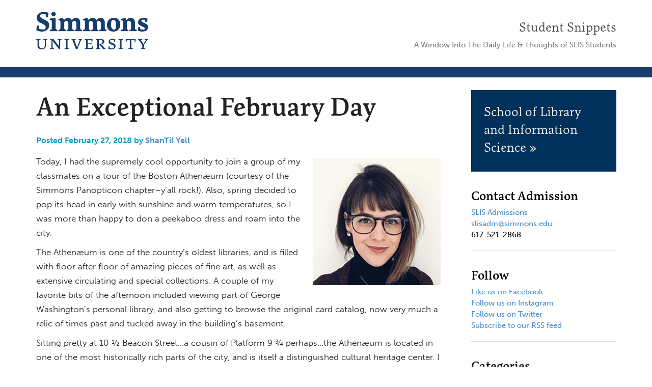

--- FILE ---
content_type: text/html; charset=UTF-8
request_url: https://slis-students.simmons.edu/2018/02/27/an_exceptional_february_day/
body_size: 6330
content:
<!DOCTYPE html PUBLIC ""
"">
<!--[if lt IE 8]><html lang="en" class="ie"><![endif]-->
<!--[if IE 8]><html lang="en" class="ie8"><![endif]-->
<!--[if gte IE 9]><!-->
<html lang="en" xmlns="http://www.w3.org/1999/xhtml">
<!--<![endif]-->
<head>
  <meta name="viewport" content="width=device-width, initial-scale=1.0" />
  <meta http-equiv="Content-type" content="text/html; charset=utf-8" />
  <meta name="Description" content="" /><!-- Open Graph Metadata -->
  <meta property="og:description" content="" />
  <meta property="og:title" content="Student Snippets : School of Library and Information Science : Simmons University" />
  <meta property="og:url" content="https://slis-students.simmons.edu" />
  <!-- Dublincore Metadata -->
  <link rel="schema.DC" href="https://purl.org/dc/elements/1.1/" />
  <link rel="schema.DCTERMS" href="https://purl.org/dc/terms/" />
  <meta name="DC.title" content="Student Snippets : School of Library and Information Science : Simmons University" />
  <meta name="DC.description" content="" />
  <meta name="DC.format" content="text/html" />
  <meta name="DC.language" content="en" />
  <meta name="DC.publisher" content="Simmons University" />
  <link rel="icon" type="image/png" href="/wp-content/themes/simmons/i/favicon.ico">
  
  
  
  <!-- Bootstrap -->
<link href="/wp-content/themes/simmons/blog/bootstrap.css" rel="stylesheet" />
<link href="/wp-content/themes/simmons/blog/font-awesome.min.css" rel="stylesheet" />    
<link href="/wp-content/themes/simmons/blog/font-style.css" rel="stylesheet" />    
<link href="https://fonts.googleapis.com/css?family=Open+Sans:normal,thin,light,bold|Droid+Sans" rel="stylesheet" type="text/css" />
<link href="https://fonts.googleapis.com/css?family=Droid+Serif:normal,thin,light,bold" rel="stylesheet" type="text/css" />
<link href="/wp-content/themes/simmons/blog/jquery-ui.min.css" rel="stylesheet" />
<link href="/wp-content/themes/simmons/blog/jquery-ui.structure.min.css" rel="stylesheet" />
<!-- My css -->
<link href="/wp-content/themes/simmons/style.css" rel="stylesheet" />
<link href="/wp-content/themes/simmons/blog/style2024.css" rel="stylesheet" />
<link href="/wp-content/themes/simmons/blog/internal-mobile.css" rel="stylesheet" />
<link href="/wp-content/themes/simmons/blog/back-end.css" rel="stylesheet" />


<!-- HTML5 Shim and Respond.js IE8 support of HTML5 elements and media queries -->
<!-- WARNING: Respond.js doesn't work if you view the page via file:// -->
<!--[if lt IE 9]>
    <script src="https://oss.maxcdn.com/html5shiv/3.7.2/html5shiv.min.js"></script>
    <script src="https://oss.maxcdn.com/respond/1.4.2/respond.min.js"></script>
<![endif]-->
<link rel="stylesheet" href="//use.typekit.net/uqs7khw.css" media="all" />

<script type="text/javascript">try { Typekit.load(); } catch (e) { }</script>
<script type="text/javascript" src="//s7.addthis.com/js/300/addthis_widget.js#pubid=ra-53e3da977df478b2"></script>

<style>


</style>


     <title>An Exceptional February Day : Student Snippets : School of Library and Information Science : Simmons University</title>
</head>

<body id="body">
<div class="container" id="header-container">
	<div id="new-header">
	   <div id="header-logo">
       <p><a href="/"><img src="/wp-content/themes/simmons/i/new-internal-logo.png" alt="Simmons University Logo" width="220" /></a></p>
		<p class="print-logo"><img src="/wp-content/themes/simmons/i/new-internal-logo.png" alt="logo"></p>  
	   </div>
		
			
			
    <span class="header-audience"><a href="/">Student Snippets</a></span>
			<span class="header-audience-subhead">A Window Into The Daily Life &amp; Thoughts of SLIS Students</span>
			
			
			
			
	</div>
</div>

<div class="color-bar menu"></div>
<div class="container">
	<div class="row two-column">
	<main class="col-md-9 col-inner ">
		<div id="contentA">

		
			

			<div class="post" id="single-blog-post">
				<h1>An Exceptional February Day</h1>
								<p class="postdate">Posted February 27, 2018 by <a href="https://slis-students.simmons.edu/authors/shantil-yell/">ShanTil Yell</a></p>
				
				<p><a href="https://slis-students.simmons.edu/authors/shantil-yell/"><div class="post-author-photo1" style="background-image:url('https://slis-students.simmons.edu/wp-content/uploads/2020/04/Shantil-Yell-300x300.jpg')">Photo of ShanTil Yell</a></div></p>
			
     				<p>Today, I had the supremely cool opportunity to join a group of my classmates on a tour of the Boston Athenæum (courtesy of the Simmons Panopticon chapter&#8211;y&#8217;all rock!). Also, spring decided to pop its head in early with sunshine and warm temperatures, so I was more than happy to don a peekaboo dress and roam into the city.</p>
<p>The Athenæum is one of the country&#8217;s oldest libraries, and is filled with floor after floor of amazing pieces of fine art, as well as extensive circulating and special collections. A couple of my favorite bits of the afternoon included viewing part of George Washington&#8217;s personal library, and also getting to browse the original card catalog, now very much a relic of times past and tucked away in the building&#8217;s basement. </p>
<p>Sitting pretty at 10 ½ Beacon Street&#8230;a cousin of Platform 9 ¾ perhaps&#8230;the Athenæum is located in one of the most historically rich parts of the city, and is itself a distinguished cultural heritage center. I trust the patron goddess of wisdom was pleased to be involved as the namesake.</p>
<p>I snapped a few photos when I wasn&#8217;t too busy picking my jaw up off of the floor, which y&#8217;all can see below. Enjoy! </p>
<p><img decoding="async" alt="Yell_02-22_DoubleDoors1.jpg" src="http://blogs.simmons.edu/slis/student-experience/Yell_02-22_DoubleDoors1.jpg" width="161" height="240" class="mt-image-left" style="float: left; margin: 0 20px 20px 0;" /><img decoding="async" alt="Yell_02-22_LongRoom.jpg" src="http://blogs.simmons.edu/slis/student-experience/Yell_02-22_LongRoom.jpg" width="180" height="240" class="mt-image-center" style="text-align: center; display: block; margin: 0 auto 20px;" /><img decoding="async" alt="Yell_02-22_ReadingRoom.jpg" src="http://blogs.simmons.edu/slis/student-experience/Yell_02-22_ReadingRoom.jpg" width="161" height="240" class="mt-image-right" style="float: right; margin: 0 0 20px 20px;" /><img loading="lazy" decoding="async" alt="Yell_02-22_Soph.jpg" src="http://blogs.simmons.edu/slis/student-experience/Yell_02-22_Soph.jpg" width="161" height="240" class="mt-image-left" style="float: left; margin: 0 20px 20px 0;" /><img loading="lazy" decoding="async" alt="Yell_02-22_thedrum.jpg" src="http://blogs.simmons.edu/slis/student-experience/Yell_02-22_thedrum.jpg" width="240" height="180" class="mt-image-center" style="text-align: center; display: block; margin: 0 auto 20px;" /></p>
    						
			<div class="tags-categories">
			<a href="https://slis-students.simmons.edu/category/events/" rel="category tag">Events</a> <a href="https://slis-students.simmons.edu/category/fun/" rel="category tag">Fun</a> <a href="https://slis-students.simmons.edu/category/slis/" rel="category tag">SLIS</a> <a href="https://slis-students.simmons.edu/category/students/" rel="category tag">Students</a> <a href="https://slis-students.simmons.edu/category/weather/" rel="category tag">Weather</a>						
			</div>
			
			
		 	</div>
		 	
			<!-- end post-->  
 	      
		</div><!-- close contentA -->
	</main>
    
    <aside class="col-md-3 col-inner ">
    	<div id="contentB" class="column">
	<div><div id="box-callout" class="box-callout-deepbluesm">
     <a href="https://www.simmons.edu/slis" target="_blank"><h3>School of Library and Information Science  &raquo;</h3></a>
</div></div><div>
<h2 class="wp-block-heading">Contact Admission</h2>
</div><div>
<p><a href="https://www.simmons.edu/graduate/admission/request-information/inquiry-form-lis" target="_blank" rel="noreferrer noopener">SLIS Admissions</a><br><a href="/cdn-cgi/l/email-protection#3e4d52574d5f5a537e4d57535351504d105b5a4b"><span class="__cf_email__" data-cfemail="2d5e41445e4c49406d5e44404042435e03484958">[email&#160;protected]</span></a><br>617-521-2868</p>
</div><div>
<hr class="wp-block-separator has-alpha-channel-opacity"/>
</div><div>
<h2 class="wp-block-heading">Follow</h2>
</div><div>
<p><a href="https://www.facebook.com/simmonsslis" target="_blank" rel="noreferrer noopener">Like us on Facebook</a><br><a href="https://www.instagram.com/simmonsslis" target="_blank" rel="noreferrer noopener">Follow us on Instagram</a><br><a href="https://twitter.com/simmonsslis" target="_blank" rel="noreferrer noopener">Follow us on Twitter</a><br><a href="https://slis-students.simmons.edu/feed/" target="_blank" rel="noreferrer noopener">Subscribe to our RSS feed</a></p>
</div><div>
<hr class="wp-block-separator has-alpha-channel-opacity"/>
</div><div><h2>Categories</h2>
			<ul>
					<li class="cat-item cat-item-21"><a href="https://slis-students.simmons.edu/category/gslischat/">#GSLISchat</a> (6)
</li>
	<li class="cat-item cat-item-6"><a href="https://slis-students.simmons.edu/category/archives/">Archives</a> (60)
</li>
	<li class="cat-item cat-item-35"><a href="https://slis-students.simmons.edu/category/blended-class/">Blended Class</a> (3)
</li>
	<li class="cat-item cat-item-26"><a href="https://slis-students.simmons.edu/category/books/">Books</a> (64)
</li>
	<li class="cat-item cat-item-2"><a href="https://slis-students.simmons.edu/category/boston/">Boston</a> (136)
</li>
	<li class="cat-item cat-item-24"><a href="https://slis-students.simmons.edu/category/childrens-literature/">Children&#039;s Literature</a> (18)
</li>
	<li class="cat-item cat-item-8"><a href="https://slis-students.simmons.edu/category/classes/">Classes</a> (363)
</li>
	<li class="cat-item cat-item-18"><a href="https://slis-students.simmons.edu/category/conferences/">Conferences</a> (29)
</li>
	<li class="cat-item cat-item-14"><a href="https://slis-students.simmons.edu/category/dual-degree-programs/">Dual Degree Programs</a> (34)
</li>
	<li class="cat-item cat-item-4"><a href="https://slis-students.simmons.edu/category/events/">Events</a> (194)
</li>
	<li class="cat-item cat-item-30"><a href="https://slis-students.simmons.edu/category/finals/">Finals</a> (19)
</li>
	<li class="cat-item cat-item-31"><a href="https://slis-students.simmons.edu/category/fun/">Fun</a> (82)
</li>
	<li class="cat-item cat-item-1"><a href="https://slis-students.simmons.edu/category/general/">General</a> (249)
</li>
	<li class="cat-item cat-item-32"><a href="https://slis-students.simmons.edu/category/getting-a-job/">Getting a Job</a> (20)
</li>
	<li class="cat-item cat-item-45"><a href="https://slis-students.simmons.edu/category/graduation/">Graduation</a> (8)
</li>
	<li class="cat-item cat-item-10"><a href="https://slis-students.simmons.edu/category/gslis/">GSLIS</a> (32)
</li>
	<li class="cat-item cat-item-40"><a href="https://slis-students.simmons.edu/category/international/">International</a> (5)
</li>
	<li class="cat-item cat-item-12"><a href="https://slis-students.simmons.edu/category/internships/">Internships</a> (64)
</li>
	<li class="cat-item cat-item-84"><a href="https://slis-students.simmons.edu/category/intro/">Intro</a> (1)
</li>
	<li class="cat-item cat-item-5"><a href="https://slis-students.simmons.edu/category/jobs/">Jobs</a> (84)
</li>
	<li class="cat-item cat-item-42"><a href="https://slis-students.simmons.edu/category/leadership/">Leadership</a> (7)
</li>
	<li class="cat-item cat-item-41"><a href="https://slis-students.simmons.edu/category/learning/">Learning</a> (39)
</li>
	<li class="cat-item cat-item-37"><a href="https://slis-students.simmons.edu/category/librarians/">Librarians</a> (41)
</li>
	<li class="cat-item cat-item-9"><a href="https://slis-students.simmons.edu/category/libraries/">Libraries</a> (166)
</li>
	<li class="cat-item cat-item-51"><a href="https://slis-students.simmons.edu/category/mentoring/">Mentoring</a> (9)
</li>
	<li class="cat-item cat-item-50"><a href="https://slis-students.simmons.edu/category/networking/">Networking</a> (11)
</li>
	<li class="cat-item cat-item-27"><a href="https://slis-students.simmons.edu/category/new-england/">New England</a> (40)
</li>
	<li class="cat-item cat-item-22"><a href="https://slis-students.simmons.edu/category/online/">Online</a> (65)
</li>
	<li class="cat-item cat-item-3"><a href="https://slis-students.simmons.edu/category/people/">People</a> (128)
</li>
	<li class="cat-item cat-item-23"><a href="https://slis-students.simmons.edu/category/post-masters-programs/">Post-Master&#039;s Programs</a> (2)
</li>
	<li class="cat-item cat-item-29"><a href="https://slis-students.simmons.edu/category/presentations/">Presentations</a> (10)
</li>
	<li class="cat-item cat-item-48"><a href="https://slis-students.simmons.edu/category/projects/">Projects</a> (16)
</li>
	<li class="cat-item cat-item-20"><a href="https://slis-students.simmons.edu/category/readers-advisory/">Reader&#039;s Advisory</a> (16)
</li>
	<li class="cat-item cat-item-38"><a href="https://slis-students.simmons.edu/category/reading/">reading</a> (23)
</li>
	<li class="cat-item cat-item-33"><a href="https://slis-students.simmons.edu/category/real-world/">Real World</a> (68)
</li>
	<li class="cat-item cat-item-19"><a href="https://slis-students.simmons.edu/category/relaxing/">Relaxing</a> (88)
</li>
	<li class="cat-item cat-item-44"><a href="https://slis-students.simmons.edu/category/resources/">Resources</a> (19)
</li>
	<li class="cat-item cat-item-11"><a href="https://slis-students.simmons.edu/category/school-libraries/">School Libraries</a> (30)
</li>
	<li class="cat-item cat-item-39"><a href="https://slis-students.simmons.edu/category/skills/">skills</a> (59)
</li>
	<li class="cat-item cat-item-15"><a href="https://slis-students.simmons.edu/category/slis/">SLIS</a> (331)
</li>
	<li class="cat-item cat-item-16"><a href="https://slis-students.simmons.edu/category/slis-west/">SLIS West</a> (40)
</li>
	<li class="cat-item cat-item-49"><a href="https://slis-students.simmons.edu/category/slt/">SLT</a> (8)
</li>
	<li class="cat-item cat-item-46"><a href="https://slis-students.simmons.edu/category/student-groups/">Student Groups</a> (13)
</li>
	<li class="cat-item cat-item-7"><a href="https://slis-students.simmons.edu/category/students/">Students</a> (231)
</li>
	<li class="cat-item cat-item-34"><a href="https://slis-students.simmons.edu/category/summer/">Summer</a> (66)
</li>
	<li class="cat-item cat-item-13"><a href="https://slis-students.simmons.edu/category/technology/">Technology</a> (53)
</li>
	<li class="cat-item cat-item-28"><a href="https://slis-students.simmons.edu/category/thesis/">Thesis</a> (2)
</li>
	<li class="cat-item cat-item-54"><a href="https://slis-students.simmons.edu/category/tips/">Tips</a> (16)
</li>
	<li class="cat-item cat-item-47"><a href="https://slis-students.simmons.edu/category/volunteering/">volunteering</a> (2)
</li>
	<li class="cat-item cat-item-36"><a href="https://slis-students.simmons.edu/category/weather/">Weather</a> (15)
</li>
	<li class="cat-item cat-item-43"><a href="https://slis-students.simmons.edu/category/workload/">Workload</a> (39)
</li>
	<li class="cat-item cat-item-25"><a href="https://slis-students.simmons.edu/category/ya-literature/">YA Literature</a> (14)
</li>
			</ul>

			</div><div>
<hr class="wp-block-separator has-alpha-channel-opacity"/>
</div><div><h2>Monthly Archives</h2>		<label class="screen-reader-text" for="archives-dropdown-2">Monthly Archives</label>
		<select id="archives-dropdown-2" name="archive-dropdown">
			
			<option value="">Select Month</option>
				<option value='https://slis-students.simmons.edu/2026/01/'> January 2026 </option>
	<option value='https://slis-students.simmons.edu/2025/12/'> December 2025 </option>
	<option value='https://slis-students.simmons.edu/2025/11/'> November 2025 </option>
	<option value='https://slis-students.simmons.edu/2025/10/'> October 2025 </option>
	<option value='https://slis-students.simmons.edu/2025/09/'> September 2025 </option>
	<option value='https://slis-students.simmons.edu/2025/08/'> August 2025 </option>
	<option value='https://slis-students.simmons.edu/2025/06/'> June 2025 </option>
	<option value='https://slis-students.simmons.edu/2025/05/'> May 2025 </option>
	<option value='https://slis-students.simmons.edu/2025/04/'> April 2025 </option>
	<option value='https://slis-students.simmons.edu/2025/03/'> March 2025 </option>
	<option value='https://slis-students.simmons.edu/2025/02/'> February 2025 </option>
	<option value='https://slis-students.simmons.edu/2025/01/'> January 2025 </option>
	<option value='https://slis-students.simmons.edu/2024/12/'> December 2024 </option>
	<option value='https://slis-students.simmons.edu/2024/11/'> November 2024 </option>
	<option value='https://slis-students.simmons.edu/2024/10/'> October 2024 </option>
	<option value='https://slis-students.simmons.edu/2024/09/'> September 2024 </option>
	<option value='https://slis-students.simmons.edu/2024/05/'> May 2024 </option>
	<option value='https://slis-students.simmons.edu/2024/04/'> April 2024 </option>
	<option value='https://slis-students.simmons.edu/2024/03/'> March 2024 </option>
	<option value='https://slis-students.simmons.edu/2024/02/'> February 2024 </option>
	<option value='https://slis-students.simmons.edu/2024/01/'> January 2024 </option>
	<option value='https://slis-students.simmons.edu/2023/08/'> August 2023 </option>
	<option value='https://slis-students.simmons.edu/2023/05/'> May 2023 </option>
	<option value='https://slis-students.simmons.edu/2023/04/'> April 2023 </option>
	<option value='https://slis-students.simmons.edu/2023/03/'> March 2023 </option>
	<option value='https://slis-students.simmons.edu/2023/02/'> February 2023 </option>
	<option value='https://slis-students.simmons.edu/2022/12/'> December 2022 </option>
	<option value='https://slis-students.simmons.edu/2022/11/'> November 2022 </option>
	<option value='https://slis-students.simmons.edu/2022/10/'> October 2022 </option>
	<option value='https://slis-students.simmons.edu/2022/09/'> September 2022 </option>
	<option value='https://slis-students.simmons.edu/2022/08/'> August 2022 </option>
	<option value='https://slis-students.simmons.edu/2022/07/'> July 2022 </option>
	<option value='https://slis-students.simmons.edu/2022/06/'> June 2022 </option>
	<option value='https://slis-students.simmons.edu/2022/05/'> May 2022 </option>
	<option value='https://slis-students.simmons.edu/2022/04/'> April 2022 </option>
	<option value='https://slis-students.simmons.edu/2022/03/'> March 2022 </option>
	<option value='https://slis-students.simmons.edu/2022/02/'> February 2022 </option>
	<option value='https://slis-students.simmons.edu/2022/01/'> January 2022 </option>
	<option value='https://slis-students.simmons.edu/2021/12/'> December 2021 </option>
	<option value='https://slis-students.simmons.edu/2021/11/'> November 2021 </option>
	<option value='https://slis-students.simmons.edu/2021/10/'> October 2021 </option>
	<option value='https://slis-students.simmons.edu/2021/09/'> September 2021 </option>
	<option value='https://slis-students.simmons.edu/2021/08/'> August 2021 </option>
	<option value='https://slis-students.simmons.edu/2021/07/'> July 2021 </option>
	<option value='https://slis-students.simmons.edu/2021/06/'> June 2021 </option>
	<option value='https://slis-students.simmons.edu/2021/05/'> May 2021 </option>
	<option value='https://slis-students.simmons.edu/2021/04/'> April 2021 </option>
	<option value='https://slis-students.simmons.edu/2021/03/'> March 2021 </option>
	<option value='https://slis-students.simmons.edu/2021/02/'> February 2021 </option>
	<option value='https://slis-students.simmons.edu/2021/01/'> January 2021 </option>
	<option value='https://slis-students.simmons.edu/2020/12/'> December 2020 </option>
	<option value='https://slis-students.simmons.edu/2020/11/'> November 2020 </option>
	<option value='https://slis-students.simmons.edu/2020/10/'> October 2020 </option>
	<option value='https://slis-students.simmons.edu/2020/09/'> September 2020 </option>
	<option value='https://slis-students.simmons.edu/2020/08/'> August 2020 </option>
	<option value='https://slis-students.simmons.edu/2020/07/'> July 2020 </option>
	<option value='https://slis-students.simmons.edu/2020/06/'> June 2020 </option>
	<option value='https://slis-students.simmons.edu/2020/05/'> May 2020 </option>
	<option value='https://slis-students.simmons.edu/2020/04/'> April 2020 </option>
	<option value='https://slis-students.simmons.edu/2020/03/'> March 2020 </option>
	<option value='https://slis-students.simmons.edu/2020/02/'> February 2020 </option>
	<option value='https://slis-students.simmons.edu/2020/01/'> January 2020 </option>
	<option value='https://slis-students.simmons.edu/2019/12/'> December 2019 </option>
	<option value='https://slis-students.simmons.edu/2019/11/'> November 2019 </option>
	<option value='https://slis-students.simmons.edu/2019/10/'> October 2019 </option>
	<option value='https://slis-students.simmons.edu/2019/09/'> September 2019 </option>
	<option value='https://slis-students.simmons.edu/2019/08/'> August 2019 </option>
	<option value='https://slis-students.simmons.edu/2019/07/'> July 2019 </option>
	<option value='https://slis-students.simmons.edu/2019/06/'> June 2019 </option>
	<option value='https://slis-students.simmons.edu/2019/05/'> May 2019 </option>
	<option value='https://slis-students.simmons.edu/2019/04/'> April 2019 </option>
	<option value='https://slis-students.simmons.edu/2019/03/'> March 2019 </option>
	<option value='https://slis-students.simmons.edu/2019/02/'> February 2019 </option>
	<option value='https://slis-students.simmons.edu/2019/01/'> January 2019 </option>
	<option value='https://slis-students.simmons.edu/2018/12/'> December 2018 </option>
	<option value='https://slis-students.simmons.edu/2018/11/'> November 2018 </option>
	<option value='https://slis-students.simmons.edu/2018/10/'> October 2018 </option>
	<option value='https://slis-students.simmons.edu/2018/09/'> September 2018 </option>
	<option value='https://slis-students.simmons.edu/2018/08/'> August 2018 </option>
	<option value='https://slis-students.simmons.edu/2018/07/'> July 2018 </option>
	<option value='https://slis-students.simmons.edu/2018/06/'> June 2018 </option>
	<option value='https://slis-students.simmons.edu/2018/05/'> May 2018 </option>
	<option value='https://slis-students.simmons.edu/2018/04/'> April 2018 </option>
	<option value='https://slis-students.simmons.edu/2018/03/'> March 2018 </option>
	<option value='https://slis-students.simmons.edu/2018/02/'> February 2018 </option>
	<option value='https://slis-students.simmons.edu/2018/01/'> January 2018 </option>
	<option value='https://slis-students.simmons.edu/2017/12/'> December 2017 </option>
	<option value='https://slis-students.simmons.edu/2017/11/'> November 2017 </option>
	<option value='https://slis-students.simmons.edu/2017/10/'> October 2017 </option>
	<option value='https://slis-students.simmons.edu/2017/09/'> September 2017 </option>
	<option value='https://slis-students.simmons.edu/2017/08/'> August 2017 </option>
	<option value='https://slis-students.simmons.edu/2017/07/'> July 2017 </option>
	<option value='https://slis-students.simmons.edu/2017/06/'> June 2017 </option>
	<option value='https://slis-students.simmons.edu/2017/05/'> May 2017 </option>
	<option value='https://slis-students.simmons.edu/2017/04/'> April 2017 </option>
	<option value='https://slis-students.simmons.edu/2017/03/'> March 2017 </option>
	<option value='https://slis-students.simmons.edu/2017/02/'> February 2017 </option>
	<option value='https://slis-students.simmons.edu/2017/01/'> January 2017 </option>
	<option value='https://slis-students.simmons.edu/2016/12/'> December 2016 </option>
	<option value='https://slis-students.simmons.edu/2016/11/'> November 2016 </option>
	<option value='https://slis-students.simmons.edu/2016/10/'> October 2016 </option>
	<option value='https://slis-students.simmons.edu/2016/09/'> September 2016 </option>
	<option value='https://slis-students.simmons.edu/2016/08/'> August 2016 </option>
	<option value='https://slis-students.simmons.edu/2016/07/'> July 2016 </option>
	<option value='https://slis-students.simmons.edu/2016/06/'> June 2016 </option>
	<option value='https://slis-students.simmons.edu/2016/05/'> May 2016 </option>
	<option value='https://slis-students.simmons.edu/2016/04/'> April 2016 </option>
	<option value='https://slis-students.simmons.edu/2016/03/'> March 2016 </option>
	<option value='https://slis-students.simmons.edu/2016/02/'> February 2016 </option>
	<option value='https://slis-students.simmons.edu/2016/01/'> January 2016 </option>
	<option value='https://slis-students.simmons.edu/2015/12/'> December 2015 </option>
	<option value='https://slis-students.simmons.edu/2015/11/'> November 2015 </option>
	<option value='https://slis-students.simmons.edu/2015/10/'> October 2015 </option>
	<option value='https://slis-students.simmons.edu/2015/09/'> September 2015 </option>
	<option value='https://slis-students.simmons.edu/2015/08/'> August 2015 </option>
	<option value='https://slis-students.simmons.edu/2015/07/'> July 2015 </option>
	<option value='https://slis-students.simmons.edu/2015/06/'> June 2015 </option>
	<option value='https://slis-students.simmons.edu/2015/05/'> May 2015 </option>
	<option value='https://slis-students.simmons.edu/2015/04/'> April 2015 </option>
	<option value='https://slis-students.simmons.edu/2015/03/'> March 2015 </option>
	<option value='https://slis-students.simmons.edu/2015/02/'> February 2015 </option>
	<option value='https://slis-students.simmons.edu/2015/01/'> January 2015 </option>
	<option value='https://slis-students.simmons.edu/2014/12/'> December 2014 </option>
	<option value='https://slis-students.simmons.edu/2014/11/'> November 2014 </option>
	<option value='https://slis-students.simmons.edu/2014/10/'> October 2014 </option>
	<option value='https://slis-students.simmons.edu/2014/09/'> September 2014 </option>
	<option value='https://slis-students.simmons.edu/2014/08/'> August 2014 </option>
	<option value='https://slis-students.simmons.edu/2014/07/'> July 2014 </option>
	<option value='https://slis-students.simmons.edu/2014/06/'> June 2014 </option>
	<option value='https://slis-students.simmons.edu/2014/05/'> May 2014 </option>
	<option value='https://slis-students.simmons.edu/2014/04/'> April 2014 </option>
	<option value='https://slis-students.simmons.edu/2014/03/'> March 2014 </option>
	<option value='https://slis-students.simmons.edu/2014/02/'> February 2014 </option>
	<option value='https://slis-students.simmons.edu/2014/01/'> January 2014 </option>
	<option value='https://slis-students.simmons.edu/2013/12/'> December 2013 </option>
	<option value='https://slis-students.simmons.edu/2013/11/'> November 2013 </option>
	<option value='https://slis-students.simmons.edu/2013/10/'> October 2013 </option>
	<option value='https://slis-students.simmons.edu/2013/09/'> September 2013 </option>
	<option value='https://slis-students.simmons.edu/2013/08/'> August 2013 </option>
	<option value='https://slis-students.simmons.edu/2013/07/'> July 2013 </option>
	<option value='https://slis-students.simmons.edu/2013/06/'> June 2013 </option>
	<option value='https://slis-students.simmons.edu/2013/05/'> May 2013 </option>
	<option value='https://slis-students.simmons.edu/2013/04/'> April 2013 </option>
	<option value='https://slis-students.simmons.edu/2013/03/'> March 2013 </option>
	<option value='https://slis-students.simmons.edu/2013/02/'> February 2013 </option>
	<option value='https://slis-students.simmons.edu/2013/01/'> January 2013 </option>
	<option value='https://slis-students.simmons.edu/2012/12/'> December 2012 </option>
	<option value='https://slis-students.simmons.edu/2012/11/'> November 2012 </option>
	<option value='https://slis-students.simmons.edu/2012/10/'> October 2012 </option>
	<option value='https://slis-students.simmons.edu/2012/09/'> September 2012 </option>
	<option value='https://slis-students.simmons.edu/2012/08/'> August 2012 </option>
	<option value='https://slis-students.simmons.edu/2012/07/'> July 2012 </option>
	<option value='https://slis-students.simmons.edu/2012/06/'> June 2012 </option>
	<option value='https://slis-students.simmons.edu/2012/05/'> May 2012 </option>
	<option value='https://slis-students.simmons.edu/2012/04/'> April 2012 </option>
	<option value='https://slis-students.simmons.edu/2012/03/'> March 2012 </option>
	<option value='https://slis-students.simmons.edu/2012/02/'> February 2012 </option>
	<option value='https://slis-students.simmons.edu/2012/01/'> January 2012 </option>
	<option value='https://slis-students.simmons.edu/2011/11/'> November 2011 </option>
	<option value='https://slis-students.simmons.edu/2011/09/'> September 2011 </option>
	<option value='https://slis-students.simmons.edu/2011/05/'> May 2011 </option>
	<option value='https://slis-students.simmons.edu/2011/04/'> April 2011 </option>
	<option value='https://slis-students.simmons.edu/2011/03/'> March 2011 </option>
	<option value='https://slis-students.simmons.edu/2011/02/'> February 2011 </option>
	<option value='https://slis-students.simmons.edu/2011/01/'> January 2011 </option>

		</select>

			<script data-cfasync="false" src="/cdn-cgi/scripts/5c5dd728/cloudflare-static/email-decode.min.js"></script><script type="text/javascript">
/* <![CDATA[ */

( ( dropdownId ) => {
	const dropdown = document.getElementById( dropdownId );
	function onSelectChange() {
		setTimeout( () => {
			if ( 'escape' === dropdown.dataset.lastkey ) {
				return;
			}
			if ( dropdown.value ) {
				document.location.href = dropdown.value;
			}
		}, 250 );
	}
	function onKeyUp( event ) {
		if ( 'Escape' === event.key ) {
			dropdown.dataset.lastkey = 'escape';
		} else {
			delete dropdown.dataset.lastkey;
		}
	}
	function onClick() {
		delete dropdown.dataset.lastkey;
	}
	dropdown.addEventListener( 'keyup', onKeyUp );
	dropdown.addEventListener( 'click', onClick );
	dropdown.addEventListener( 'change', onSelectChange );
})( "archives-dropdown-2" );

//# sourceURL=WP_Widget_Archives%3A%3Awidget
/* ]]> */
</script>
</div><div>
<hr class="wp-block-separator has-alpha-channel-opacity"/>
</div><div>
<h2 class="wp-block-heading">Tag Cloud</h2>
</div><div><p class="wp-block-tag-cloud"><a href="https://slis-students.simmons.edu/tag/archives/" class="tag-cloud-link tag-link-94 tag-link-position-1" style="font-size: 8pt;" aria-label="Archives (1 item)">Archives</a>
<a href="https://slis-students.simmons.edu/tag/blogger/" class="tag-cloud-link tag-link-81 tag-link-position-2" style="font-size: 8pt;" aria-label="blogger (1 item)">blogger</a>
<a href="https://slis-students.simmons.edu/tag/books/" class="tag-cloud-link tag-link-73 tag-link-position-3" style="font-size: 10.082644628099pt;" aria-label="books (2 items)">books</a>
<a href="https://slis-students.simmons.edu/tag/careers/" class="tag-cloud-link tag-link-85 tag-link-position-4" style="font-size: 8pt;" aria-label="careers (1 item)">careers</a>
<a href="https://slis-students.simmons.edu/tag/change/" class="tag-cloud-link tag-link-61 tag-link-position-5" style="font-size: 8pt;" aria-label="change (1 item)">change</a>
<a href="https://slis-students.simmons.edu/tag/classes/" class="tag-cloud-link tag-link-56 tag-link-position-6" style="font-size: 14.942148760331pt;" aria-label="Classes (7 items)">Classes</a>
<a href="https://slis-students.simmons.edu/tag/conferences/" class="tag-cloud-link tag-link-75 tag-link-position-7" style="font-size: 11.471074380165pt;" aria-label="conferences (3 items)">conferences</a>
<a href="https://slis-students.simmons.edu/tag/field-experience/" class="tag-cloud-link tag-link-95 tag-link-position-8" style="font-size: 8pt;" aria-label="Field Experience (1 item)">Field Experience</a>
<a href="https://slis-students.simmons.edu/tag/finals/" class="tag-cloud-link tag-link-97 tag-link-position-9" style="font-size: 8pt;" aria-label="finals (1 item)">finals</a>
<a href="https://slis-students.simmons.edu/tag/fun/" class="tag-cloud-link tag-link-96 tag-link-position-10" style="font-size: 8pt;" aria-label="Fun (1 item)">Fun</a>
<a href="https://slis-students.simmons.edu/tag/future/" class="tag-cloud-link tag-link-68 tag-link-position-11" style="font-size: 8pt;" aria-label="Future (1 item)">Future</a>
<a href="https://slis-students.simmons.edu/tag/getting-around-boston/" class="tag-cloud-link tag-link-91 tag-link-position-12" style="font-size: 8pt;" aria-label="getting around Boston (1 item)">getting around Boston</a>
<a href="https://slis-students.simmons.edu/tag/graduation/" class="tag-cloud-link tag-link-67 tag-link-position-13" style="font-size: 8pt;" aria-label="Graduation (1 item)">Graduation</a>
<a href="https://slis-students.simmons.edu/tag/history/" class="tag-cloud-link tag-link-76 tag-link-position-14" style="font-size: 8pt;" aria-label="history (1 item)">history</a>
<a href="https://slis-students.simmons.edu/tag/job-search/" class="tag-cloud-link tag-link-86 tag-link-position-15" style="font-size: 8pt;" aria-label="Job search (1 item)">Job search</a>
<a href="https://slis-students.simmons.edu/tag/living-in-boston/" class="tag-cloud-link tag-link-92 tag-link-position-16" style="font-size: 10.082644628099pt;" aria-label="living in Boston (2 items)">living in Boston</a>
<a href="https://slis-students.simmons.edu/tag/math/" class="tag-cloud-link tag-link-78 tag-link-position-17" style="font-size: 8pt;" aria-label="math (1 item)">math</a>
<a href="https://slis-students.simmons.edu/tag/new-normal/" class="tag-cloud-link tag-link-74 tag-link-position-18" style="font-size: 8pt;" aria-label="new normal (1 item)">new normal</a>
<a href="https://slis-students.simmons.edu/tag/next/" class="tag-cloud-link tag-link-66 tag-link-position-19" style="font-size: 8pt;" aria-label="next (1 item)">next</a>
<a href="https://slis-students.simmons.edu/tag/online/" class="tag-cloud-link tag-link-71 tag-link-position-20" style="font-size: 13.553719008264pt;" aria-label="online (5 items)">online</a>
<a href="https://slis-students.simmons.edu/tag/online-classes/" class="tag-cloud-link tag-link-69 tag-link-position-21" style="font-size: 12.628099173554pt;" aria-label="online classes (4 items)">online classes</a>
<a href="https://slis-students.simmons.edu/tag/perspctives/" class="tag-cloud-link tag-link-72 tag-link-position-22" style="font-size: 8pt;" aria-label="perspctives (1 item)">perspctives</a>
<a href="https://slis-students.simmons.edu/tag/perspective/" class="tag-cloud-link tag-link-77 tag-link-position-23" style="font-size: 8pt;" aria-label="perspective (1 item)">perspective</a>
<a href="https://slis-students.simmons.edu/tag/positive/" class="tag-cloud-link tag-link-60 tag-link-position-24" style="font-size: 11.471074380165pt;" aria-label="positive (3 items)">positive</a>
<a href="https://slis-students.simmons.edu/tag/professional-development/" class="tag-cloud-link tag-link-87 tag-link-position-25" style="font-size: 8pt;" aria-label="professional development (1 item)">professional development</a>
<a href="https://slis-students.simmons.edu/tag/projects/" class="tag-cloud-link tag-link-80 tag-link-position-26" style="font-size: 8pt;" aria-label="projects (1 item)">projects</a>
<a href="https://slis-students.simmons.edu/tag/public-transit/" class="tag-cloud-link tag-link-90 tag-link-position-27" style="font-size: 8pt;" aria-label="public transit (1 item)">public transit</a>
<a href="https://slis-students.simmons.edu/tag/reading/" class="tag-cloud-link tag-link-93 tag-link-position-28" style="font-size: 8pt;" aria-label="reading (1 item)">reading</a>
<a href="https://slis-students.simmons.edu/tag/relax/" class="tag-cloud-link tag-link-58 tag-link-position-29" style="font-size: 13.553719008264pt;" aria-label="Relax (5 items)">Relax</a>
<a href="https://slis-students.simmons.edu/tag/skills/" class="tag-cloud-link tag-link-70 tag-link-position-30" style="font-size: 13.553719008264pt;" aria-label="skills (5 items)">skills</a>
<a href="https://slis-students.simmons.edu/tag/slis/" class="tag-cloud-link tag-link-55 tag-link-position-31" style="font-size: 22pt;" aria-label="SLIS (31 items)">SLIS</a>
<a href="https://slis-students.simmons.edu/tag/student/" class="tag-cloud-link tag-link-82 tag-link-position-32" style="font-size: 8pt;" aria-label="Student (1 item)">Student</a>
<a href="https://slis-students.simmons.edu/tag/summer/" class="tag-cloud-link tag-link-57 tag-link-position-33" style="font-size: 14.942148760331pt;" aria-label="Summer (7 items)">Summer</a>
<a href="https://slis-students.simmons.edu/tag/summer-classes/" class="tag-cloud-link tag-link-79 tag-link-position-34" style="font-size: 8pt;" aria-label="summer classes (1 item)">summer classes</a>
<a href="https://slis-students.simmons.edu/tag/time-management/" class="tag-cloud-link tag-link-88 tag-link-position-35" style="font-size: 8pt;" aria-label="time management (1 item)">time management</a>
<a href="https://slis-students.simmons.edu/tag/tips/" class="tag-cloud-link tag-link-59 tag-link-position-36" style="font-size: 15.520661157025pt;" aria-label="tips (8 items)">tips</a></p></div></div><!-- close contentB --> 	</aside>

</div><!-- close row two-column -->
</div><!-- close container -->



	 
<div id="blog-footer">
      
      <div id="copyright">&copy; 2026 Simmons University  | 300 The Fenway, Boston, MA 02115 | 617-521-2000</div>

</div><!-- close footer -->  
      
</body>

</html>

--- FILE ---
content_type: text/css
request_url: https://slis-students.simmons.edu/wp-content/themes/simmons/blog/font-style.css
body_size: 458
content:
@font-face {
	font-family: 'icomoon';
	src:url('/wp-content/themes/internal/fonts/icomoon.eot?jcjxju');
	src:url('/wp-content/themes/internal/fonts/icomoon.eot?#iefixjcjxju') format('embedded-opentype'),
		url('/wp-content/themes/internal/fonts/icomoon.woff?jcjxju') format('woff'),
		url('/wp-content/themes/internal/fonts/icomoon.ttf?jcjxju') format('truetype'),
		url('/wp-content/themes/internal/fonts/icomoon.svg?jcjxju#icomoon') format('svg');
	font-weight: normal;
	font-style: normal;
}

[class^="icon-"], [class*=" icon-"] {
	font-family: 'icomoon';
	speak: none;
	font-style: normal;
	font-weight: normal;
	font-variant: normal;
	text-transform: none;
	line-height: 1;

	/* Better Font Rendering =========== */
	-webkit-font-smoothing: antialiased;
	-moz-osx-font-smoothing: grayscale;
}

.icon-close:before {
	content: "\e600";
}
.icon-expand:before {
	content: "\e601";
}
.icon-svg:before {
	content: "\e602";
}
.icon-svg2:before {
	content: "\e603";
}
.icon-svg3:before {
	content: "\e604";
}
.icon-arrow:before {
	content: "\e605";
}
.icon-badge:before {
	content: "\e606";
}
.icon-chain:before {
	content: "\e607";
}
.icon-circle:before {
	content: "\e608";
}
.icon-circle_check:before {
	content: "\e609";
}
.icon-circle_plus:before {
	content: "\e60a";
}
.icon-downarrow:before {
	content: "\e60b";
}
.icon-facebook:before {
	content: "\e60c";
}
.icon-femaleuser:before {
	content: "\e60d";
}
.icon-flickr:before {
	content: "\e60e";
}
.icon-grid:before {
	content: "\e60f";
}
.icon-home:before {
	content: "\e610";
}
.icon-instagram:before {
	content: "\e611";
}
.icon-large_arrow:before {
	content: "\e612";
}
.icon-linkedin:before {
	content: "\e613";
}
.icon-list:before {
	content: "\e614";
}
.icon-magnify:before {
	content: "\e615";
}
.icon-menu:before {
	content: "\e616";
}
.icon-phone:before {
	content: "\e617";
}
.icon-pinterest:before {
	content: "\e618";
}
.icon-play:before {
	content: "\e619";
}
.icon-quote:before {
	content: "\e61a";
}
.icon-small_menu:before {
	content: "\e61b";
}
.icon-small_plus:before {
	content: "\e61c";
}
.icon-tumblr:before {
	content: "\e61d";
}
.icon-twitter:before {
	content: "\e61e";
}
.icon-youtube:before {
	content: "\e61f";
}
.icon-Academic:before {
	content: "\e620";
}
.icon-Bookstore:before {
	content: "\e621";
}
.icon-BoxOffice:before {
	content: "\e622";
}
.icon-CampusCard:before {
	content: "\e623";
}
.icon-CommuterServices:before {
	content: "\e624";
}
.icon-Dining:before {
	content: "\e625";
}
.icon-Fitness:before {
	content: "\e626";
}
.icon-Green:before {
	content: "\e627";
}
.icon-GuideFamiliesFriends:before {
	content: "\e628";
}
.icon-Housing:before {
	content: "\e629";
}
.icon-LifeInBoston:before {
	content: "\e62a";
}
.icon-Parking:before {
	content: "\e62b";
}
.icon-PublicSafety:before {
	content: "\e62c";
}
.icon-SpiritualLife:before {
	content: "\e62d";
}
.icon-StudentProfiles:before {
	content: "\e62e";
}
.icon-Academic2:before {
	content: "\e62f";
}
.icon-Bookstore2:before {
	content: "\e630";
}
.icon-BoxOffice2:before {
	content: "\e631";
}
.icon-CampusCard2:before {
	content: "\e632";
}
.icon-CommuterServices2:before {
	content: "\e633";
}
.icon-Fitness2:before {
	content: "\e634";
}
.icon-Green2:before {
	content: "\e635";
}
.icon-GuideFamiliesFriends2:before {
	content: "\e636";
}
.icon-Housing2:before {
	content: "\e637";
}
.icon-LifeInBoston2:before {
	content: "\e638";
}
.icon-Parking2:before {
	content: "\e639";
}
.icon-PublicSafety2:before {
	content: "\e63a";
}
.icon-SpiritualLife2:before {
	content: "\e63b";
}
.icon-StudentProfiles2:before {
	content: "\e63c";
}

--- FILE ---
content_type: text/css
request_url: https://slis-students.simmons.edu/wp-content/themes/simmons/style.css
body_size: 1455
content:
/*
Theme Name: Simmons Blogs
Author: Simmons University
Author URI: https://simmons.edu
Description: A customized Wordpress template for Simmons Blogs.
Version: 2.0
*/

.col-md-8 {
    width: 80%;
}

.col-md-2 {
    width: 9.99%;
}

.color-bar {
	height: 20px;
}

#contentA {
	padding-right: 60px;
}



.meta {
    font-size: 13px;
}

.leftie {
	float: left;
	margin: 0 15px 15px 0;
}

.rightie {
	float: right;
	margin: 0 0 15px 15px;
}

.frame {
	padding: 8px;
	border: 1px #ddd solid;
}

h1 a {
	color: #34383c;
}

b {
	color: #34383c;
}

#sidenav ul li, #contentB ul li {
	list-style: none;
}

#sidenav ul, #contentB ul	{
	padding-left: 0;
}

#blog-footer {
    background-color: #34383c;
    bottom: 0;
    left: 0;
    margin-top: 35px;
    padding: 25px 0;
}

#copyright {
	margin: 0 auto;
	width: 90%;
}


body {font-family: 'museo-sans', sans-serif !important;}

.post {font-family: 'museo-sans', sans-serif !important;}

div.row.two-column {margin-top:5px;}


.post ul {margin:20px 0 0 15px !important;list-style-type:none !important;}
.post ul li {margin-left:-10px !important;color:#333 !important;font-weight:200 !important;font-family: 'museo-sans';font-size:17px !important;margin-bottom:15px;}
.post ul li::before  { 

	font-family: 'FontAwesome';
    content: "\25CF" !important;
	margin-left:-25px !important;
	position:relative !important;
	top:-1px !important;
	padding-right:15px !important;
    color: #173d6e !important;
	font-size:17px !important;

}

.post ol li {margin-left:5px !important;color:#333 !important;font-weight:200 !important;font-family: 'museo-sans';font-size:17px !important;margin-bottom:15px;counter-increment: number-list;}
.post ol {margin:0 !important;list-style-type:none !important;counter-reset: number-list !important;}
.post ol li::before {
  	content: counter(number-list) ".";
	margin-left:-25px;
	padding-right:10px;
    color: #71244b;
	font-size:19px;
	font-weight:600 !important;


}


.post p,
.asset-body,
#search-results {
	font-family: 'museo-sans', sans-serif !important;
	color:#222;
	font-size:17px !important;
	font-weight:200 !important;
	line-height:28px !important;
	}
	
img.leftie.frame {border:0 !important;padding:0 !important;margin:6px 10px 10px 0 !important;width:120px;}

.post p.postdate {
	border-bottom:0px solid #eee;
	font-weight:bold !important;
	color:#009cc6;
	font-size:16px !important;
	padding:5px 0 3px 0 !important;}

.post h2 {font-weight:400 !important;}
.post h2 a {color:#173d6e !important;}
.post h2 a:hover {text-decoration:underline !important;}

#contentA h2 {font-weight:600 !important;font-family: 'artigo', serif !important;margin:25px 0 15px 0 !important;line-height:38px !important;}

#header-links {
	background-color:#fff !important;margin:0 !important;float:right !important;width:200px !important;padding:0 !important;margin-right:0 !important;
	}
	
#header-links #simmons-link {
	background-color:#ff !important;margin:0 !important;float:right !important;border:0 !important;margin-right:0 !important;
	}
	
	
span.header-audience {margin-top:-90px !important;color:#444;font-family:'artigo'}

span.header-audience.index-header-audience  {margin-top:-80px !important;}

span.header-audience a {color:#222 !important;}

span.header-audience a:hover {color:#333 !important;text-decoration:underline;}	


.header-audience-subhead {float:right;display:block;margin:-55px 0 15px 0 !important;}

#box-callout, #contentB #box-callout {margin:20px 0 20px 0 !important;font-family: 'artigo', serif !important;font-weight:200 !important;}

#box-callout h3, #contentB h5, .sidebar-section h2 {font-family: 'artigo', serif !important;}

#contentB h5, #contentB h2  {font-size:24px !important;font-weight:600 !important;font-family: 'artigo', serif !important;margin:35px 0 8px 0 !important;}
 
 .sidebar-section {margin-top:25px;}

 .sidebar-section p {font-weight:200 !important;}

h1#page-title, .col-md-9 #contentA div.post h1 {margin:25px 0 20px 0 !important;font-family: 'artigo', serif !important;font-weight:600 !important;}

#contentA h1.category-tags { 
    margin-top:20px !important;
	text-transform: capitalize;
}

label.screen-reader-text {display:none !important;}

#author-entries-list ulNO {list-style-type:none !important;margin:0;padding:0;}

#author-entries-list ul li {margin-bottom:25px;}

#search-results {}

.tags-categories {display:block;border-top:1px solid #ddd !important;margin:20px auto !important;padding-top:20px;text-align:center !important;}

.tags-categories a {display:inline-block;background-color:#173D6e;color:#fff; font-size:13px; padding:6px 20px;font-family:'museo-sans' !important;text-transform:uppercase;margin:0 5px 10px 0;}






@media only screen and (max-width : 959px) { 

.color-bar.menu {display:none !important;}

.header-audience-subhead {display:none;}

.header-audience {padding-top:75px !important;}
}



.post.post-list img.avatar.pp-user-avatar {border:1px solid #ddd;float:left;margin:8px 16px 0 0;}

.post#single-blog-post img.avatar.pp-user-avatar {border:1px solid #ddd;float:right;margin:8px 0 0 16px;display:block !important;overflow:visible !important;}

img.avatar.pp-user-avatar.avatar-200 {border:1px solid #ddd;float:left;margin:8px 16px 0 0;}



a.tag-cloud-link {font-size: 1em !important;}

.post p.link-button a {padding:10px 20px !important;margin:20px 0;}

.post-author-photo {width:250px;height:250px;display:inline-block;background-size:250px auto;overflow:hidden;float:left;margin:7px 25px 10px 0;text-indent:-999999px;}
.post-author-photo1 {width:250px;height:250px;display:inline-block;background-size:250px auto;overflow:hidden;float:right;margin:7px 0 10px 25px;text-indent:-999999px;}

.post-author-photo2 {width:220px;height:220px;display:inline-block;background-size:220px auto;overflow:hidden;float:left;margin:7px 25px 10px 0;text-indent:-999999px;}


  ul#author-entries strong {font-family:artigo;font-size:22px !important;}
  ul#author-entries strong a {color:#173d6e !important;}




.tafgs-categories {display:block;border-top:1px solid #ddd !important;margin:20px auto !important;padding-top:20px;text-align:center !important;}

.tafgs-categories a {display:inline-block;background-color:#00686c;color:#fff; font-size:13px; padding:6px 20px;font-family:museo-sans !important;text-transform:uppercase;margin:0 5px 10px 0;}


img.wp-user-avatar {float:left;margin:7px 12px 0px 0;}

.post ul li ul {padding-top:15px;}

#author-entries h3 a {font-weight:600 !important;color:#173d6e !important;}


.edit-wp-button {text-transform:uppercase;}



--- FILE ---
content_type: text/css
request_url: https://slis-students.simmons.edu/wp-content/themes/simmons/blog/back-end.css
body_size: 475
content:
/* line 1648, ../sass/_custom-old.scss */
#secondarynav2 li.active .sn2 span {

  display: block;
}

.programHeader .inner-caption, .title-words {
    color: #FFF;
}

.facultyResearchLink,
.facultyResearchDescription,
.facultyResearchTitle,
.noResults  {
    font-family: 'Open Sans', sans-serif;
}

.innerPageLanding .title-image {
    height: 280px;
}

.relatedSchools {
    padding-top:15px;
}

.two-col .grey-item a h2 {
    padding-left: 0.6em;
    width: 66%;
    display: table-cell;
    font-weight: 300;
    vertical-align: middle;
    margin: 0 0 10px;
}

.slidercaption {
    color: #FFF;
}

.facultyResultDetail {
    cursor: default!important;
}

.home-bucket {
    cursor: inherit!important;
}

.Link_Button {
    font-family: 'Titillium Web',"Helvetica Neue",Helvetica,Arial,sans-serif;
    font-weight: 600;
    font-size: 16px;
    padding: 15px 20px;
    width:100%;
    border-radius: 3px;
    text-transform: uppercase;
    margin-bottom: 40px;
    color: #fff;
    background-color: #428bca;
    border-color: #357ebd;
    display: inline-block;
    line-height: 1.42857143;
    text-align: center;
    white-space: nowrap;
    vertical-align: middle;
    cursor: pointer;
    -webkit-user-select: none;
    background-image: none;
    border: 1px solid transparent;
}

.login-block {
    height: 242px;
}

@media only screen and (max-width : 1200px) {
  .login-block {
    height:auto;
	min-height: 242px;
    padding-bottom:10px;
}
}

.login-block-content {
    margin-left:30px;
    margin-right:30px;
}

.formWrapper .previous-page, .formWrapper .next-page, .formWrapper .cancel {
    display:none;
}

.home-default-bucket div.content {
    color: #757a7f;
}

.search-form {
    display: inline!important;
}

.dropdown-menu-school {
    max-width: 395px!important;
}

@media only screen and (min-width : 992px) {
    .notes-form-control {
        width: 50%!important;
    }
}